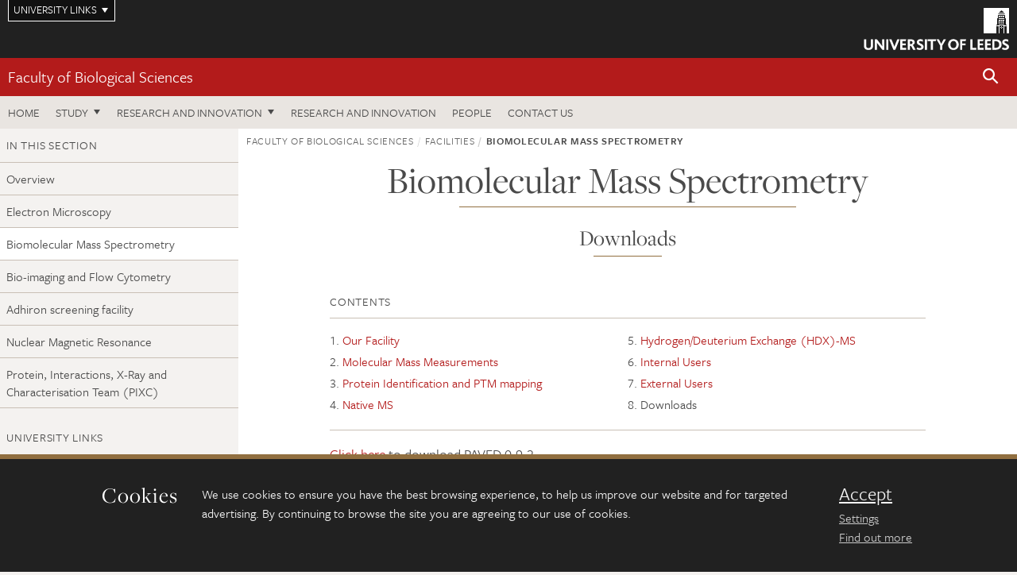

--- FILE ---
content_type: text/html; charset=UTF-8
request_url: https://biologicalsciences.leeds.ac.uk/facilities/doc/mass-spectrometry/page/8
body_size: 6498
content:
<!DOCTYPE html>
<!--[if IE 8]><html class="no-js lt-ie9" lang="en"><![endif]-->
<!--[if IE 9]><html class="no-js ie9" lang="en"><![endif]-->
<!--[if gt IE 8]><!-->
<html class="no-js" lang="en"><!--<![endif]-->
    <head>
    <meta charset="utf-8">
<meta http-equiv="X-UA-Compatible" content="IE=edge">
<!-- Remove auto number linking-->
<meta name="format-detection" content="telephone=no">
<meta name="viewport" content="width=device-width, initial-scale=1">
<meta name="generator" content="http://www.jadu.co.uk" />
<meta name="robots" content="index,follow" />
<meta name="revisit-after" content="2 days" />
<meta name="author" content="Faculty of Biological Sciences" />
<meta name="publisher" content="University of Leeds" />
<link rel="canonical" href="https://biologicalsciences.leeds.ac.uk/facilities/doc/mass-spectrometry" />


<link rel="schema.dcterms" href="https://purl.org/dc/terms/" />
<meta name="dcterms.creator" content="Caroline Cuthbertson" lang="en" />
<meta name="dcterms.created" content="2018-05-24" lang="en" />
<meta name="dcterms.modified" content="2018-05-24" lang="en" />
<meta name="dcterms.description" content="Read about our state-of-the-art Biomolecular Mass Spectrometry Facility at Leeds. We welcome researchers from across the University, as well as from other industry and other institutions. Find out about the services we offer, including sample analysis, and how to access them." lang="en" />
<meta name="dcterms.format" content="text/html" lang="en" />
<meta name="dcterms.identifier" content="https://biologicalsciences.leeds.ac.uk/facilities/doc/mass-spectrometry/page/8" lang="en" />
<meta name="dcterms.language" content="en" />
<meta name="dcterms.publisher" content="University of Leeds" lang="en" />
<meta name="dcterms.rights" content="Copyright University of Leeds" lang="en" />
<meta name="dcterms.coverage" content="UK" lang="en" />
<meta name="dcterms.title" content="Biomolecular Mass Spectrometry" lang="en" />
<meta name="dcterms.subject" content="Faculty of biological sciences leeds, biological sciences facilities leeds, biomolecular mass spectrometry facility, universities with biological sciences facilities, best places to study biological sciences, research services, samples, facilities for industry" lang="en" />
<meta name="Keywords" content="Faculty of biological sciences leeds, biological sciences facilities leeds, biomolecular mass spectrometry facility, universities with biological sciences facilities, best places to study biological sciences, research services, samples, facilities for industry" />
<meta name="Description" content="Read about our state-of-the-art Biomolecular Mass Spectrometry Facility at Leeds. We welcome researchers from across the University, as well as from other industry and other institutions. Find out about the services we offer, including sample analysis, and how to access them." />
<meta name="twitter:card" content="summary" />
<meta name="twitter:title" content="Biomolecular Mass Spectrometry" />
<meta name="twitter:description" content="" />
<meta name="twitter:image" content="" />
<meta name="twitter:url" content="https://biologicalsciences.leeds.ac.uk/facilities/doc/mass-spectrometry/page/8" />
<meta property="og:title" content="Biomolecular Mass Spectrometry" />
<meta property="og:type" content="website" />
<meta property="og:description" content="" />
<meta property="og:url" content="https://biologicalsciences.leeds.ac.uk/facilities/doc/mass-spectrometry/page/8" />
<meta property="og:image" content="" />


<meta name="documentID" content="106"/>
<meta name="pageID" content="325"/>








<!-- Google Tag Manager Husam -->
<script>(function(w,d,s,l,i){w[l]=w[l]||[];w[l].push({'gtm.start':
new Date().getTime(),event:'gtm.js'});var f=d.getElementsByTagName(s)[0],
j=d.createElement(s),dl=l!='dataLayer'?'&l='+l:'';j.async=true;j.src=
'https://www.googletagmanager.com/gtm.js?id='+i+dl;f.parentNode.insertBefore(j,f);
})(window,document,'script','dataLayer','GTM-WJPZM2T');</script>
<!-- End Google Tag Manager -->

<title>      Downloads | Biomolecular Mass Spectrometry | Faculty of Biological Sciences | University of Leeds
</title>

<link rel="stylesheet" href="https://use.typekit.net/yos6uow.css">

<!-- Include JS -->
<script src="https://jaducdn.leeds.ac.uk/themes/default/assets/dist/modernizr-custom.js?version=1ca6be4553fdbec3ff48ea961ec12a9f"></script>

<!-- Include Favicon -->
<link rel="icon" type="image/x-icon" href="https://jaducdn.leeds.ac.uk/themes/default/assets/dist/img/favicon.ico" />

<link href="https://jaducdn.leeds.ac.uk/themes/default/assets/dist/theme-default/bootstrap.min.css?version=1ca6be4553fdbec3ff48ea961ec12a9f" rel="stylesheet" type='text/css' media="screen">
<link href="https://jaducdn.leeds.ac.uk/themes/default/assets/dist/theme-default/toolkit.min.css?version=1ca6be4553fdbec3ff48ea961ec12a9f" rel="stylesheet" type='text/css' media="screen">
<link href="https://jaducdn.leeds.ac.uk/themes/default/assets/dist/theme-default/cookies.min.css?version=1ca6be4553fdbec3ff48ea961ec12a9f" rel="stylesheet" type='text/css' media="screen">
<link href="https://jaducdn.leeds.ac.uk/themes/default/assets/dist/theme-default/print.min.css?version=1ca6be4553fdbec3ff48ea961ec12a9f'" rel="stylesheet" media="print">
        </head>
    <body class="biologicalsciences">
<!-- Google Tag Manager (noscript) -->
<noscript><iframe src="https://www.googletagmanager.com/ns.html?id=GTM-WJPZM2T"
height="0" width="0" style="display:none;visibility:hidden"></iframe></noscript>
<!-- End Google Tag Manager (noscript) -->
        <div id="site-container" class="site-container-md">
            <a id="skip-main" href="#main" rel="nofollow">Skip to main content</a>
<div class="quicklinks-outer">

    <div class="masthead-links">
        <button class="masthead-link masthead-link-quicklinks js-quicklinks-toggle" data-toggle="collapse" data-target="#quicklinks" aria-label="Open University quicklinks menu">University links</button>
    </div>   

    <nav id="quicklinks" class="quicklinks collapse" role="navigation">         
        <div class="wrapper-relative">
            <div class="quicklinks-inner">                    
                <div class="tk-row">
                    <div class="col-sm-6 col-md-3">
                                                                                                        <ul class="quicklinks-list">
                                <li class="title">For staff</li>
                                                                    <li><a href="https://www.leeds.ac.uk/forstaff/">For Staff</a></li>
                                                                    <li><a href="https://forstaff.leeds.ac.uk/forstaff/homepage/375/services">Services A-Z</a></li>
                                                                    <li><a href="https://ses.leeds.ac.uk/">Student Education Service</a></li>
                                                            </ul>
                                                                                                                                        <ul class="quicklinks-list">
                                <li class="title">For students</li>
                                                                    <li><a href="https://minerva.leeds.ac.uk/">Minerva</a></li>
                                                                    <li><a href="https://it.leeds.ac.uk/mobileapps">Mobile apps</a></li>
                                                                    <li><a href="https://students.leeds.ac.uk/">Students</a></li>
                                                            </ul>
                                                                                        </div><div class="col-sm-6 col-md-3">
                                                                                                            <ul class="quicklinks-list">
                                <li class="title">Faculties</li>
                                                                    <li><a href="https://ahc.leeds.ac.uk/">Faculty of Arts, Humanities and Cultures</a></li>
                                                                    <li><a href="https://biologicalsciences.leeds.ac.uk/">Faculty of Biological Sciences</a></li>
                                                                    <li><a href="https://business.leeds.ac.uk/">Faculty of Business</a></li>
                                                                    <li><a href="https://eps.leeds.ac.uk">Faculty of Engineering and Physical Sciences</a></li>
                                                                    <li><a href="https://environment.leeds.ac.uk/">Faculty of Environment</a></li>
                                                                    <li><a href="https://medicinehealth.leeds.ac.uk/">Faculty of Medicine and Health</a></li>
                                                                    <li><a href="https://essl.leeds.ac.uk/">Faculty of Social Sciences</a></li>
                                                                    <li><a href="https://www.leeds.ac.uk/lifelong-learning">Lifelong Learning Centre</a></li>
                                                                    <li><a href="https://www.leeds.ac.uk/language-centre">Language Centre</a></li>
                                                            </ul>
                                                                                        </div><div class="col-sm-6 col-md-3">
                                                                                                            <ul class="quicklinks-list">
                                <li class="title">Other</li>
                                                                    <li><a href="https://www.leeds.ac.uk/staffaz">Staff A-Z</a></li>
                                                                    <li><a href="https://www.leeds.ac.uk/campusmap">Campus map</a></li>
                                                                    <li><a href="https://www.leeds.ac.uk/university-jobs">Jobs</a></li>
                                                                    <li><a href="https://www.leeds.ac.uk/alumni">Alumni</a></li>
                                                                    <li><a href="https://www.leeds.ac.uk/contact">Contacts</a></li>
                                                                    <li><a href="https://library.leeds.ac.uk/">Library</a></li>
                                                                    <li><a href="https://it.leeds.ac.uk/">IT</a></li>
                                                                    <li><a href="https://mymedia.leeds.ac.uk/">VideoLeeds</a></li>
                                                                    <li><a href="https://www.luu.org.uk/">Leeds University Union</a></li>
                                                            </ul>
                                                                                        </div><div class="col-sm-6 col-md-3">
                                                                                                            <ul class="quicklinks-list">
                                <li class="title">Follow us</li>
                                                                    <li><a href="https://www.facebook.com/universityofleeds">Facebook</a></li>
                                                                    <li><a href="https://bsky.app/profile/universityofleeds.bsky.social">Bluesky</a></li>
                                                                    <li><a href="https://www.youtube.com/universityofleeds">YouTube</a></li>
                                                                    <li><a href="https://www.linkedin.com/edu/university-of-leeds-12706">LinkedIn</a></li>
                                                                    <li><a href="https://instagram.com/universityofleeds/">Instagram</a></li>
                                                                    <li><a href="https://medium.com/university-of-leeds">Medium</a></li>
                                                                    <li><a href="https://www.weibo.com/leedsuniversityuk">Weibo</a></li>
                                                                    <li><a href="https://theconversation.com/institutions/university-of-leeds-1122">The Conversation</a></li>
                                                            </ul>
                                                                                        </div><div class="col-sm-6 col-md-3">
                                                                        </div>      
                </div>
            </div>
            <div class="quicklinks-close">
                <button class="icon-font btn-icon js-quicklinks-close" data-toggle="collapse" data-target="#quicklinks">
                    <span class="tk-icon-close" aria-hidden="true"></span>                            
                    <span class="icon-font-text">Close quicklinks</span>
                </button>
            </div>
        </div>
    </nav>

</div>
<!-- $MASTHEAD-->
<header id="masthead" class="masthead" role="banner">

    <div class="navicon">
        <button class="btn-icon" data-state="body-state" data-class="state-navicon-active">Menu</button>
    </div>

    <div class="logo">
                <a class="logo-full" title="University of Leeds homepage" href="//www.leeds.ac.uk/">
            <img class="js-png-svg-uri" data-uri="https://jaducdn.leeds.ac.uk/themes/default/assets/dist/img/uol-logo.svg" src="https://jaducdn.leeds.ac.uk/themes/default/assets/dist/img/uol-logo.png" alt="University of Leeds logo">
        </a>

        <a class="logo-mark" title="University of Leeds homepage" href="//www.leeds.ac.uk/">
            <img class="js-png-svg-uri" data-uri="https://jaducdn.leeds.ac.uk/themes/default/assets/dist/img/uol-logo-mark.svg" src="https://jaducdn.leeds.ac.uk/themes/default/assets/dist/img/uol-logo-mark.png" alt="University of Leeds logo">
        </a>
    </div>

</header>
<!-- /$MASTHEAD-->
<!-- $SITESEARCH-->
<div id="sitesearch" class="site-search collapse">
    <div class="wrapper-pd-xxs">
        <form class="site-search-inner" action="https://biologicalsciences.leeds.ac.uk/site/custom_scripts/search-results.php" role="search">
            <input id="cid" name="cid" type="hidden" value="107">
            <label class="sr-only" for="searchInput">Search</label>
            <input id="searchInput" class="site-search-input" type="search" name="query" placeholder="Search" autocomplete="off">

            <label class="sr-only" for="searchOption">Destination</label>

            <select id="searchOption" class="site-search-select js-action-toggle" name="searchOption">

                <option value="searchSite" selected data-action="https://biologicalsciences.leeds.ac.uk/site/custom_scripts/search-results.php">Faculty of Biological Sciences site</option>
                <option value="searchAll" data-action="https://biologicalsciences.leeds.ac.uk/site/custom_scripts/search-results.php">All leeds.ac.uk sites</option>

                <!--<optgroup label="Toolkit courses">
                    <option value="UG" data-action="https://courses.leeds.ac.uk/course-search">Undergraduate</option>
                    <option value="PGT" data-action="https://courses.leeds.ac.uk/course-search">Postgraduate taught</option>
                    <option value="PGR" data-action="https://courses.leeds.ac.uk/course-search">Postgraduate research</option>
                </optgroup>-->

            </select>

            <input class="site-search-submit btn btn-primary" type="submit" value="Search">
        </form>
    </div>
</div>
<!-- /$SITESEARCH-->
<div id="quicksearch" class="wrapper-lg wrapper-pd wrapper-relative">
    <div class="quick-search">

    </div>
</div><!-- $LOCALHEADER-->
<div class="local-header">
    <div class="wrapper-pd-xs">
        <div class="local-header-inner">
            <div class="local-header-title" role="navigation" aria-label="Home page link">

                                                                                                
                                    <a href="//biologicalsciences.leeds.ac.uk">Faculty of Biological Sciences</a>
                            </div>
            <div class="local-header-search">
                            <button class="icon-font sm-toggle-search btn-icon js-site-search-toggle" data-toggle="collapse" data-target="#sitesearch" role="button" aria-label="Open site search">
                    <span class="site-search-btn" aria-hidden="true"></span>
                    <span class="icon-font-text">Search</span>
                </button>
            </div>
        </div>
    </div>
</div>
<!-- /$LOCALHEADER-->
<nav id="tk-nav-priority" class="tk-nav tk-nav-priority" role="navigation">
    <div class="wrapper-relative">
        <div class="tk-nav-header">
            <button class="btn-icon btn-menu" data-state="body-state" data-class="state-navicon-active">Close</button>
        </div>
        <div class="tk-nav-inner">
          <ul class="tk-nav-list tk-nav-list-primary">

                                                    <li><a href="//biologicalsciences.leeds.ac.uk">Home</a></li>
                

                
                                                                                                                                        
                                                                <li class="tk-nav-dropdown tk-nav-dropdown--items-4">
                            <a href="#drop_01" rel="nofollow">Study</a>
                                                <ul id="drop_01">
                                                                                                            <li><a href="//biologicalsciences.leeds.ac.uk/undergraduate">Undergraduate</a></li>
                                                                            <li><a href="//biologicalsciences.leeds.ac.uk/masters">Masters</a></li>
                                                                            <li><a href="//biologicalsciences.leeds.ac.uk/research-degrees">Research degrees</a></li>
                                                                            <li><a href="//biologicalsciences.leeds.ac.uk/intercalation">Intercalation</a></li>
                                                                                                </ul>
                        </li>

                                                                        <li class="tk-nav-dropdown tk-nav-dropdown--items-0">
                            <a href="#drop_02" rel="nofollow">Research and innovation</a>
                            <ul id="drop_02">
                                                            </ul>
                        </li>
                                        
                                                        <li><a href="https://biologicalsciences.leeds.ac.uk/research-innovation">Research and innovation</a></li>
                                        <li><a href="https://biologicalsciences.leeds.ac.uk/stafflist">People</a></li>
                                        <li><a href="https://biologicalsciences.leeds.ac.uk/biological-sciences/doc/contact-us/page/1">Contact us</a></li>
                            </ul>
        </div>
    </div>
</nav>
            <main id="main" class="main" role="main">
                <div>
                                        
    <div class="column-container column-container-fw">

        <aside class="column-container-secondary" role="complementary">
    <button class="sidebar-button js-sidebar-trigger">In this section: Facilities</button>	   	
    <div class="sidebar-container sidebar-container-fw">

        <h4 class="sidebar-heading heading-related">In this section</h4>

        <ul id="sidebarNav" class="sidebar-nav sidebar-nav-fw">
            <li><a href="//biologicalsciences.leeds.ac.uk/facilities">Overview</a></li>
<li>
<a href="//biologicalsciences.leeds.ac.uk/facilities/doc/electron-microscopy">Electron Microscopy</a></li>
<li class="active">
<a href="//biologicalsciences.leeds.ac.uk/facilities/doc/mass-spectrometry">Biomolecular Mass Spectrometry</a></li>
<li>
<a href="//biologicalsciences.leeds.ac.uk/facilities/doc/bio-imaging-flow-cytometry">Bio-imaging and Flow Cytometry</a></li>
<li>
<a href="//biologicalsciences.leeds.ac.uk/facilities/doc/adhiron-screening-facility">Adhiron screening facility</a></li>
<li>
<a href="//biologicalsciences.leeds.ac.uk/facilities/doc/nuclear-magnetic-resonance">Nuclear Magnetic Resonance</a></li>
<li>
<a href="//biologicalsciences.leeds.ac.uk/facilities/doc/pixc">Protein, Interactions, X-Ray and Characterisation Team (PIXC)</a></li>

        </ul>
                                                    <h4 class="heading-related sidebar-heading">University links</h4>
                                <ul class="sidebar-university">
                                            <li><a href="http://www.cardiovascular.leeds.ac.uk/"><span class=""></span>Cardio Metabolic Research</a></li>
                                            <li><a href="https://plants.leeds.ac.uk/"><span class=""></span>Centre for Plant Sciences</a></li>
                                            <li><a href="https://www.leeds.ac.uk/info/130568/global_food_and_environment_institute"><span class=""></span>Global Food and Environment Institute</a></li>
                                            <li><a href="http://www.imbe.leeds.ac.uk/"><span class=""></span>Institute of Medical and Biological Engineering</a></li>
                                            <li><a href="https://omics.leeds.ac.uk/"><span class=""></span>Leeds Omics</a></li>
                                            <li><a href="https://lida.leeds.ac.uk/"><span class=""></span>LIDA</a></li>
                                            <li><a href="https://astbury.leeds.ac.uk/"><span class=""></span>The Astbury Centre</a></li>
                                            <li><a href="http://water.leeds.ac.uk/"><span class=""></span>Water@Leeds</a></li>
                                    </ul>
                                        <ul class="sidebar-cta">
                                            <li><a href="https://biologicalsciences.leeds.ac.uk/research-innovation"><span class="tk-icon-star"></span>Our research</a></li>
                                            <li><a href="https://biologicalsciences.leeds.ac.uk/news?categoryID=1"><span class="tk-icon-search"></span>Research news</a></li>
                                            <li><a href="https://biologicalsciences.leeds.ac.uk/dir/research-opportunities"><span class="tk-icon-star"></span>Research opportunities</a></li>
                                            <li><a href="https://biologicalsciences.leeds.ac.uk/stafflist"><span class="tk-icon-profile"></span>Staff</a></li>
                                    </ul>
            </div>
</aside>
        <div class="column-container-primary">

            <div class="wrapper-pd-xs">
    <div class="breadcrumb-responsive">
        <ol class="breadcrumb">
                                                                      <li><a href="//biologicalsciences.leeds.ac.uk">Faculty of Biological Sciences</a></li>
                                                                                                          <li><a href="//biologicalsciences.leeds.ac.uk/facilities">Facilities</a></li>
                                                                              <li class="active">Biomolecular Mass Spectrometry</li>
                                    </ol>
    </div>
</div>

            <header class="wrapper-pd wrapper-sm">
               <h1 class="heading-underline">Biomolecular Mass Spectrometry</h1>
                                   <h2 class="heading-underline">Downloads</h2>
                                          </header>

                            
                <div class="wrapper-sm wrapper-pd-md">

                                        <nav>
                        <button class="page-contents-btn">Show all contents</button>
                        <div class="page-contents-nav">
                            <div class="content-header page-contents-heading ">
                                <h4 class="content-header-heading pull-left">Contents</h4>
                            </div>
                            <ol>
                                                                
                                                                        <li>
                                                                                    <a href="//biologicalsciences.leeds.ac.uk/facilities/doc/mass-spectrometry">Our Facility</a>
                                                                            </li>

                                                                    
                                                                        <li>
                                                                                    <a href="//biologicalsciences.leeds.ac.uk/facilities/doc/mass-spectrometry/page/2">Molecular Mass Measurements</a>
                                                                            </li>

                                                                    
                                                                        <li>
                                                                                    <a href="//biologicalsciences.leeds.ac.uk/facilities/doc/mass-spectrometry/page/3">Protein Identification and PTM mapping</a>
                                                                            </li>

                                                                    
                                                                        <li>
                                                                                    <a href="//biologicalsciences.leeds.ac.uk/facilities/doc/mass-spectrometry/page/4">Native MS</a>
                                                                            </li>

                                                                    
                                                                            </ol><ol start="5">
                                                                        <li>
                                                                                    <a href="//biologicalsciences.leeds.ac.uk/facilities/doc/mass-spectrometry/page/5">Hydrogen/Deuterium Exchange (HDX)-MS</a>
                                                                            </li>

                                                                    
                                                                        <li>
                                                                                    <a href="//biologicalsciences.leeds.ac.uk/facilities/doc/mass-spectrometry/page/6">Internal Users</a>
                                                                            </li>

                                                                    
                                                                        <li>
                                                                                    <a href="//biologicalsciences.leeds.ac.uk/facilities/doc/mass-spectrometry/page/7">External Users</a>
                                                                            </li>

                                                                    
                                                                        <li>
                                                                                    Downloads
                                                                            </li>

                                                                                                </ol>
                        </div>
                    </nav>
                    
                    
                    <div class="cms">
                        <p><a href="http://biologicalsciences.leeds.ac.uk/downloads/download/87/paved_092">Click here</a> to download PAVED 0.9.2.</p>

                    </div>
                </div>

                                                                            <aside class="wrapper-sm wrapper-pd">
                        <div class="page-footer">
                            <ul>
                                <li class="prev">
                                                                    <a href="//biologicalsciences.leeds.ac.uk/facilities/doc/mass-spectrometry/page/7"><span class="heading">Previous</span><span class="sub-heading">External Users</span></a>
                                                                </li>
                                <li class="next">
                                                                </li>
                            </ul>
                        </div>
                    </aside>
                                        
            <!-- ENDCONTENT SUPPLEMENT -->


<!-- END OF ENDCONTENT SUPPLEMENT -->
        </div>



    </div>
                </div>
            </main>
            <div class="back-top">
    <a data-toggle="scroll" href="#site-container" rel="nofollow">Back to top</a>
</div>                
            <footer class="site-footer" role="contentinfo">
    <div class="site-footer-upper">
        <div class="wrapper-pd">
            <div class="site-footer-upper-logos">
                                                                                                                                                                                                                                                                                                                                                                                                                    <a href="https://biologicalsciences.leeds.ac.uk/biological-sciences/doc/athena-swan" title="Visit Athena Swan "><img src="//biologicalsciences.leeds.ac.uk/images/resized/109x60-0-0-1-80-Athena_SWAN_Logo_Silver.jpg" alt="Faculty of Biological Sciences, Athena Swan Silver Award"></a>                            </div>
            <div class="footer-social">
                                    <h2 class="hide-accessible">Social media links</h2>
                                            <a href="https://www.facebook.com/biologicalsciencesleeds/" title="Go to Facebook page"><span class="icon-font-text">Facebook</span><span class="tk-icon tk-icon-social-facebook"></span></a>                    
                                            <a href="https://www.instagram.com/fbsleeds/" title="Go to Instagram page"><span class="icon-font-text">Instagram</span><span class="tk-icon tk-icon-social-instagram"></span></a>                    
                                            <a href="https://www.youtube.com/channel/UC_CptNsc1xIIeqfGwMDdxLA/featured?view_as=subscriber" title="Go to YouTube page"><span class="icon-font-text">YouTube</span><span class="tk-icon tk-icon-social-youtube"></span></a>                    
                                                </div>
        </div>
    </div>
    
    <div class="site-footer-middle p-t-md p-b-md">
        <div class="wrapper-pd">
            <nav role="navigation">
                <div class="tk-row">
                     <div class="col-sm-6 col-md-3">
                                                                                                        <ul class="quicklinks-list">
                                <li class="title">Faculty Links</li>
                                                                    <li><a href="https://biologicalsciences.leeds.ac.uk/">Faculty of Biological Sciences</a></li>
                                                                    <li><a href="https://biologicalsciences.leeds.ac.uk/biology">School of Biology</a></li>
                                                                    <li><a href="https://biologicalsciences.leeds.ac.uk/biomedical-sciences">School of Biomedical Sciences</a></li>
                                                                    <li><a href="https://biologicalsciences.leeds.ac.uk/molecular-cellular-biology">School of Molecular and Cellular Biology</a></li>
                                                            </ul>
                                                                                                                                        <ul class="quicklinks-list">
                                <li class="title">Quicklinks</li>
                                                                    <li><a href="https://courses.leeds.ac.uk/">Courses</a></li>
                                                                    <li><a href="https://biologicalsciences.leeds.ac.uk/biological-sciences/doc/outreach/page/1">Schools outreach</a></li>
                                                                    <li><a href="https://biologicalsciences.leeds.ac.uk/homepage/77/alumni">Alumni</a></li>
                                                                    <li><a href="https://biologicalsciences.leeds.ac.uk/masters/doc/equality-and-inclusion">Equality and inclusion</a></li>
                                                                    <li><a href="https://biologicalsciences.leeds.ac.uk/facilities">Facilities</a></li>
                                                            </ul>
                                                                                        </div><div class="col-sm-6 col-md-3">
                                                                                                            <ul class="quicklinks-list">
                                <li class="title">For staff</li>
                                                                    <li><a href="https://forstaff.leeds.ac.uk/forstaff/homepage/375/services">Services A-Z</a></li>
                                                                    <li><a href="https://www.fbs.leeds.ac.uk/intranet">Intranet</a></li>
                                                            </ul>
                                                                                                                                        <ul class="quicklinks-list">
                                <li class="title">For students</li>
                                                                    <li><a href="http://portal.leeds.ac.uk">Portal</a></li>
                                                                    <li><a href="http://students.leeds.ac.uk/">Students</a></li>
                                                                    <li><a href="https://www.fbs.leeds.ac.uk/student/">Current FBS Students</a></li>
                                                                    <li><a href="https://www.fbs.leeds.ac.uk/students/placements/index.htm">Placements FBS students</a></li>
                                                                    <li><a href="https://www.fbs.leeds.ac.uk/students/careers/index.php">Careers FBS students</a></li>
                                                            </ul>
                                                                                        </div><div class="col-sm-6 col-md-3">
                                                                                                            <ul class="quicklinks-list">
                                <li class="title">University links</li>
                                                                    <li><a href="https://www.leeds.ac.uk/university-jobs">Jobs</a></li>
                                                                    <li><a href="https://www.leeds.ac.uk/term-dates">Term dates</a></li>
                                                                    <li><a href="https://www.leeds.ac.uk/campusmap">Campus map</a></li>
                                                                    <li><a href="https://www.leeds.ac.uk/about/doc/find-us">Find us</a></li>
                                                                    <li><a href="https://www.leeds.ac.uk/alumni">Alumni</a></li>
                                                            </ul>
                                                                                                        <!-- <ul class="quicklinks-list">
                            <li class="title">Site map</li>
                            <li><a href="//biologicalsciences.leeds.ac.uk/news/">News</a></li>
                            <li><a href="//biologicalsciences.leeds.ac.uk/events/">Events</a></li>    
                            <li><a href="//biologicalsciences.leeds.ac.uk/student-and-alumni-profiles/">Student and alumni profile</a></li>
                            <li><a href="//biologicalsciences.leeds.ac.uk/short-courses/">Short courses</a></li>    
                            <li><a href="//biologicalsciences.leeds.ac.uk/scholarships/">Scholarships</a></li>
                            <li><a href="//biologicalsciences.leeds.ac.uk/stafflist/">Staff list</a></li>
                        </ul> -->
                    </div>
                </div>
            </nav>
        </div>
    </div>

    <div class="site-footer-lower">
        <div class="wrapper-pd">
            <nav role="navigation">
                <ul class="nav">
                    <li>&copy; 2026 University of Leeds, Leeds, LS2 9JT</li>
                    <li><a href="//www.leeds.ac.uk/termsandconditions">Terms and conditions</a></li>
                    <li><a href="//www.leeds.ac.uk/accessibility">Accessibility</a></li>
                    <li><a href="//biologicalsciences.leeds.ac.uk/privacy">Privacy and cookies</a></li>
                    <li><a href="//www.leeds.ac.uk/foi">Freedom of information</a></li>
                </ul>
            </nav>
        </div>
    </div>
</footer>

        </div><!-- /$SITE-CONTAINER-->

        <script>var GALAXY_SHORTCUT = "/biologicalsciences";var PROTOCOL = "https://";var DOMAIN = "biologicalsciences.leeds.ac.uk";var SECURE_SERVER = "https://production2.leeds.ac.uk/biologicalsciences";var SECURE_JADU_PATH = "https://production2.leeds.ac.uk/biologicalsciences/jadu";var USE_TAXONOMY = "";var ASSIGN_ADMINISTRATOR_VIEW = "false";var TAXONOMY_NAME = "IPSV";var BESPOKE_CATEGORY_LIST_NAME = "GalaxiesCL";var is_IIS = "";var PHOTON_ENABLED = "";var EDITOR_IMAGE_PASTE = "1";var LOCAL_FE_DOMAIN = "biologicalsciences.leeds.ac.uk";var SECURE_BLOG_PATH = "";var DATE_INPUT_DAY_MONTH_ORDER = "";var LOCAL_DOMAINS = new Array();LOCAL_DOMAINS[0] = "production2.leeds.ac.uk/biologicalsciences";</script><script>
            var AJAX_NEWS_EVENTS = "/site/ajax/ajax-news-events.php";
            var AJAX_RES_OPPS = "/site/custom_scripts/research-opportunities-index.php";
            var SEARCH_RESULTS = "/site/custom_scripts/search-results.php";</script>

<script src="https://code.jquery.com/jquery-3.7.1.min.js"></script>
<script src="https://jaducdn.leeds.ac.uk/themes/default/assets/dist/script.min.js?version=1ca6be4553fdbec3ff48ea961ec12a9f"></script>
<script src="https://jaducdn.leeds.ac.uk/themes/default/assets/jadu/dev.min.js?version=1ca6be4553fdbec3ff48ea961ec12a9f"></script>
        <script src="https://jaducdn.leeds.ac.uk/themes/default/assets/dist/cookies.min.js?version=1ca6be4553fdbec3ff48ea961ec12a9f"></script>
<script>
    if(typeof cookieConsent !== "undefined"){
        //Cookies compliance
        cookieConsent.init({
            url: '//biologicalsciences.leeds.ac.uk/privacy/',
            google: true,
            facebook: true
        });
    }
</script>
        
            </body>
</html>
